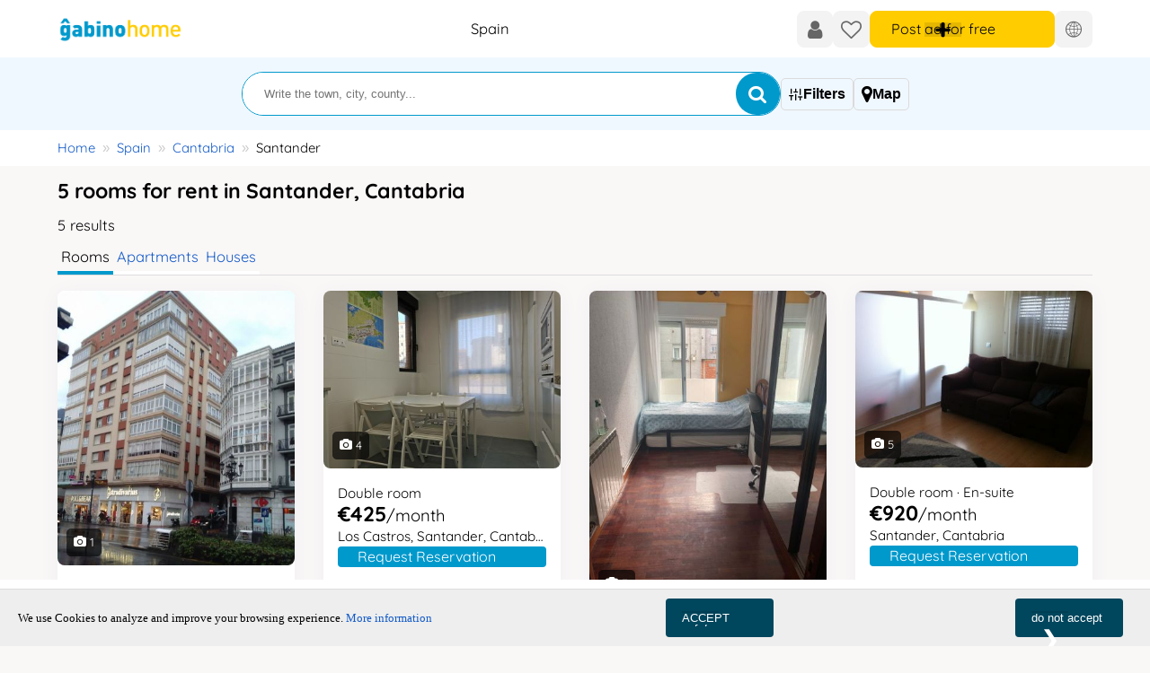

--- FILE ---
content_type: text/html; charset=utf-8
request_url: https://www.gabinohome.com/en/rooms-rent-santander-c1a6344.html
body_size: 13175
content:
<!DOCTYPE html>
<html dir="ltr" lang="en" >
	<head>
		<title>Room for rent in Santander - Gabinohome</title>
		<meta http-equiv="content-type" content="text/html; charset=utf-8">
		<meta http-equiv="X-UA-Compatible" content="IE=edge">
		<meta name="viewport" content="width=device-width, initial-scale=1.0">
		<meta name="description" content="Rooms for monthly rent in Santander, Cantabria, Spain, contact the owner directly and book 100% online at Gabinohome.com.">
		<meta name="yandex-verification" content="d1e37415a2264732">
		<meta name="msapplication-config" content="none">
		<link rel="preload" href="/assets-web/css/min/list-min.css?1769224788" as="style">
		<link rel="stylesheet" href="/assets-web/css/min/list-min.css?1769224788">
		<link rel="preload" as="image" href="https://www.gabinohome.com/assets-web/logos/logo-gabinohome.svg">
		<meta name="robots" content="index,follow">
		<link rel="canonical" href="https://www.gabinohome.com/en/rooms-rent-santander-c1a6344.html">
		<link rel="alternate" hreflang="es" href="https://www.gabinohome.com/es/alquiler-habitaciones-santander-c1a6344.html">
		<link rel="alternate" hreflang="fr" href="https://www.gabinohome.com/fr/chambres-louer-santander-c1a6344.html">
		<link rel="alternate" hreflang="de" href="https://www.gabinohome.com/de/zimmer-vermieten-santander-c1a6344.html">
		<link rel="alternate" hreflang="pt" href="https://www.gabinohome.com/pt/arrendar-quarto-santander-c1a6344.html">
		<link rel="alternate" hreflang="it" href="https://www.gabinohome.com/it/stanze-in-affitto-santander-c1a6344.html">
		<link rel="alternate" hreflang="nl" href="https://www.gabinohome.com/nl/kamers-huur-santander-c1a6344.html">
		<link rel="alternate" hreflang="no" href="https://www.gabinohome.com/no/rom-i-bofellesskap-santander-c1a6344.html">
		<link rel="alternate" hreflang="da" href="https://www.gabinohome.com/da/vaerelser-leje-santander-c1a6344.html">
		<link rel="alternate" hreflang="sv" href="https://www.gabinohome.com/sv/hyra-rum-santander-c1a6344.html">
		<link rel="alternate" hreflang="is" href="https://www.gabinohome.com/is/herbergi-leigu-santander-c1a6344.html">
		<link rel="alternate" hreflang="fi" href="https://www.gabinohome.com/fi/huoneita-vuokrattavana-santander-c1a6344.html">
		<link rel="alternate" hreflang="pl" href="https://www.gabinohome.com/pl/pokoje-wynaejm-santander-c1a6344.html">
		<link rel="alternate" hreflang="cs" href="https://www.gabinohome.com/cs/pronajem-pokoje-santander-c1a6344.html">
		<link rel="alternate" hreflang="ru" href="https://www.gabinohome.com/ru/rooms-rent-santander-c1a6344.html">
		<link rel="alternate" hreflang="zh" href="https://www.gabinohome.com/zh/rooms-rent-santander-c1a6344.html">
		<link rel="alternate" hreflang="en" href="https://www.gabinohome.com/en/rooms-rent-santander-c1a6344.html">
		<link rel="alternate" hreflang="x-default" href="https://www.gabinohome.com/en/rooms-rent-santander-c1a6344.html">
<meta name="robots" content="noarchive">
		<link rel="apple-touch-icon" sizes="180x180" href="/assets-web/icons/apple-touch-icon.png">
		<link rel="icon" type="image/png" sizes="32x32" href="/assets-web/icons/favicon-32x32.png">
		<link rel="icon" type="image/png" sizes="16x16" href="/assets-web/icons/favicon-16x16.png">
		<link rel="manifest" href="/manifest.json">
		<link rel="mask-icon" href="/assets-web/icons/safari-pinned-tab.svg" color="#5bbad5">
		<link rel="apple-touch-startup-image" media="screen and (device-width: 1024px) and (device-height: 1366px) and (-webkit-device-pixel-ratio: 2) and (orientation: landscape)" href="/assets-web/splash_screens/12.9__iPad_Pro_landscape.png">
		<link rel="apple-touch-startup-image" media="screen and (device-width: 834px) and (device-height: 1194px) and (-webkit-device-pixel-ratio: 2) and (orientation: landscape)" href="/assets-web/splash_screens/11__iPad_Pro__10.5__iPad_Pro_landscape.png">
		<link rel="apple-touch-startup-image" media="screen and (device-width: 820px) and (device-height: 1180px) and (-webkit-device-pixel-ratio: 2) and (orientation: landscape)" href="/assets-web/splash_screens/10.9__iPad_Air_landscape.png">
		<link rel="apple-touch-startup-image" media="screen and (device-width: 834px) and (device-height: 1112px) and (-webkit-device-pixel-ratio: 2) and (orientation: landscape)" href="/assets-web/splash_screens/10.5__iPad_Air_landscape.png">
		<link rel="apple-touch-startup-image" media="screen and (device-width: 810px) and (device-height: 1080px) and (-webkit-device-pixel-ratio: 2) and (orientation: landscape)" href="/assets-web/splash_screens/10.2__iPad_landscape.png">
		<link rel="apple-touch-startup-image" media="screen and (device-width: 768px) and (device-height: 1024px) and (-webkit-device-pixel-ratio: 2) and (orientation: landscape)" href="/assets-web/splash_screens/9.7__iPad_Pro__7.9__iPad_mini__9.7__iPad_Air__9.7__iPad_landscape.png">
		<link rel="apple-touch-startup-image" media="screen and (device-width: 430px) and (device-height: 932px) and (-webkit-device-pixel-ratio: 3) and (orientation: landscape)" href="/assets-web/splash_screens/iPhone_14_Pro_Max_landscape.png">
		<link rel="apple-touch-startup-image" media="screen and (device-width: 393px) and (device-height: 852px) and (-webkit-device-pixel-ratio: 3) and (orientation: landscape)" href="/assets-web/splash_screens/iPhone_14_Pro_landscape.png">
		<link rel="apple-touch-startup-image" media="screen and (device-width: 428px) and (device-height: 926px) and (-webkit-device-pixel-ratio: 3) and (orientation: landscape)" href="/assets-web/splash_screens/iPhone_14_Plus__iPhone_13_Pro_Max__iPhone_12_Pro_Max_landscape.png">
		<link rel="apple-touch-startup-image" media="screen and (device-width: 390px) and (device-height: 844px) and (-webkit-device-pixel-ratio: 3) and (orientation: landscape)" href="/assets-web/splash_screens/iPhone_14__iPhone_13_Pro__iPhone_13__iPhone_12_Pro__iPhone_12_landscape.png">
		<link rel="apple-touch-startup-image" media="screen and (device-width: 375px) and (device-height: 812px) and (-webkit-device-pixel-ratio: 3) and (orientation: landscape)" href="/assets-web/splash_screens/iPhone_13_mini__iPhone_12_mini__iPhone_11_Pro__iPhone_XS__iPhone_X_landscape.png">
		<link rel="apple-touch-startup-image" media="screen and (device-width: 414px) and (device-height: 896px) and (-webkit-device-pixel-ratio: 3) and (orientation: landscape)" href="/assets-web/splash_screens/iPhone_11_Pro_Max__iPhone_XS_Max_landscape.png">
		<link rel="apple-touch-startup-image" media="screen and (device-width: 414px) and (device-height: 896px) and (-webkit-device-pixel-ratio: 2) and (orientation: landscape)" href="/assets-web/splash_screens/iPhone_11__iPhone_XR_landscape.png">
		<link rel="apple-touch-startup-image" media="screen and (device-width: 414px) and (device-height: 736px) and (-webkit-device-pixel-ratio: 3) and (orientation: landscape)" href="/assets-web/splash_screens/iPhone_8_Plus__iPhone_7_Plus__iPhone_6s_Plus__iPhone_6_Plus_landscape.png">
		<link rel="apple-touch-startup-image" media="screen and (device-width: 375px) and (device-height: 667px) and (-webkit-device-pixel-ratio: 2) and (orientation: landscape)" href="/assets-web/splash_screens/iPhone_8__iPhone_7__iPhone_6s__iPhone_6__4.7__iPhone_SE_landscape.png">
		<link rel="apple-touch-startup-image" media="screen and (device-width: 320px) and (device-height: 568px) and (-webkit-device-pixel-ratio: 2) and (orientation: landscape)" href="/assets-web/splash_screens/4__iPhone_SE__iPod_touch_5th_generation_and_later_landscape.png">
		<link rel="apple-touch-startup-image" media="screen and (device-width: 1024px) and (device-height: 1366px) and (-webkit-device-pixel-ratio: 2) and (orientation: portrait)" href="/assets-web/splash_screens/12.9__iPad_Pro_portrait.png">
		<link rel="apple-touch-startup-image" media="screen and (device-width: 834px) and (device-height: 1194px) and (-webkit-device-pixel-ratio: 2) and (orientation: portrait)" href="/assets-web/splash_screens/11__iPad_Pro__10.5__iPad_Pro_portrait.png">
		<link rel="apple-touch-startup-image" media="screen and (device-width: 820px) and (device-height: 1180px) and (-webkit-device-pixel-ratio: 2) and (orientation: portrait)" href="/assets-web/splash_screens/10.9__iPad_Air_portrait.png">
		<link rel="apple-touch-startup-image" media="screen and (device-width: 834px) and (device-height: 1112px) and (-webkit-device-pixel-ratio: 2) and (orientation: portrait)" href="/assets-web/splash_screens/10.5__iPad_Air_portrait.png">
		<link rel="apple-touch-startup-image" media="screen and (device-width: 810px) and (device-height: 1080px) and (-webkit-device-pixel-ratio: 2) and (orientation: portrait)" href="/assets-web/splash_screens/10.2__iPad_portrait.png">
		<link rel="apple-touch-startup-image" media="screen and (device-width: 768px) and (device-height: 1024px) and (-webkit-device-pixel-ratio: 2) and (orientation: portrait)" href="/assets-web/splash_screens/9.7__iPad_Pro__7.9__iPad_mini__9.7__iPad_Air__9.7__iPad_portrait.png">
		<link rel="apple-touch-startup-image" media="screen and (device-width: 430px) and (device-height: 932px) and (-webkit-device-pixel-ratio: 3) and (orientation: portrait)" href="/assets-web/splash_screens/iPhone_14_Pro_Max_portrait.png">
		<link rel="apple-touch-startup-image" media="screen and (device-width: 393px) and (device-height: 852px) and (-webkit-device-pixel-ratio: 3) and (orientation: portrait)" href="/assets-web/splash_screens/iPhone_14_Pro_portrait.png">
		<link rel="apple-touch-startup-image" media="screen and (device-width: 428px) and (device-height: 926px) and (-webkit-device-pixel-ratio: 3) and (orientation: portrait)" href="/assets-web/splash_screens/iPhone_14_Plus__iPhone_13_Pro_Max__iPhone_12_Pro_Max_portrait.png">
		<link rel="apple-touch-startup-image" media="screen and (device-width: 390px) and (device-height: 844px) and (-webkit-device-pixel-ratio: 3) and (orientation: portrait)" href="/assets-web/splash_screens/iPhone_14__iPhone_13_Pro__iPhone_13__iPhone_12_Pro__iPhone_12_portrait.png">
		<link rel="apple-touch-startup-image" media="screen and (device-width: 375px) and (device-height: 812px) and (-webkit-device-pixel-ratio: 3) and (orientation: portrait)" href="/assets-web/splash_screens/iPhone_13_mini__iPhone_12_mini__iPhone_11_Pro__iPhone_XS__iPhone_X_portrait.png">
		<link rel="apple-touch-startup-image" media="screen and (device-width: 414px) and (device-height: 896px) and (-webkit-device-pixel-ratio: 3) and (orientation: portrait)" href="/assets-web/splash_screens/iPhone_11_Pro_Max__iPhone_XS_Max_portrait.png">
		<link rel="apple-touch-startup-image" media="screen and (device-width: 414px) and (device-height: 896px) and (-webkit-device-pixel-ratio: 2) and (orientation: portrait)" href="/assets-web/splash_screens/iPhone_11__iPhone_XR_portrait.png">
		<link rel="apple-touch-startup-image" media="screen and (device-width: 414px) and (device-height: 736px) and (-webkit-device-pixel-ratio: 3) and (orientation: portrait)" href="/assets-web/splash_screens/iPhone_8_Plus__iPhone_7_Plus__iPhone_6s_Plus__iPhone_6_Plus_portrait.png">
		<link rel="apple-touch-startup-image" media="screen and (device-width: 375px) and (device-height: 667px) and (-webkit-device-pixel-ratio: 2) and (orientation: portrait)" href="/assets-web/splash_screens/iPhone_8__iPhone_7__iPhone_6s__iPhone_6__4.7__iPhone_SE_portrait.png">
		<link rel="apple-touch-startup-image" media="screen and (device-width: 320px) and (device-height: 568px) and (-webkit-device-pixel-ratio: 2) and (orientation: portrait)" href="/assets-web/splash_screens/4__iPhone_SE__iPod_touch_5th_generation_and_later_portrait.png">
		<meta name="msapplication-TileColor" content="#ffc40d">
		<meta name="msapplication-TileImage" content="/assets-web/icons/mstile-144x144.png">
		<meta name="theme-color" content="#ffffff">
		<link rel="image_src" href="https://www.gabinohome.com/assets-web/logos/logo_fb.png">
		<link rel="dns-prefetch" href="https://www.googletagmanager.com">
		<link href="https://www.googletagmanager.com" rel="preconnect" crossorigin>
		<link rel="preload" href="/fonts/quicksand-v24-latin-regular.woff2" crossorigin="anonymous" as="font" type="font/woff2">
		<link rel="preload" href="/fonts/quicksand-v24-latin-500.woff2" crossorigin="anonymous" as="font" type="font/woff2">
		<link rel="preload" href="/fonts/quicksand-v24-latin-700.woff2" crossorigin="anonymous" as="font" type="font/woff2">
		<link rel="preload" href="/fonts/icomoon.woff2" crossorigin="anonymous" as="font" type="font/woff2">
		<link rel="preload" href="/assets-web/js/jquery/jquery-3.6.0.min.js" as="script">
		<link rel="preload" as="image" href="/assets/clients/c-132411/a-170616/s_679697_572efc4a4c39f.jpg" media="(max-width: 420px)">
		
		<link rel="preconnect" href="https://www.googletagservices.com/">
	<style>
			/* quicksand-regular - latin */
			@font-face {
			  font-family: 'Quicksand';
			  font-style: normal;
			  font-weight: 400;
			  font-display: swap;
			  src: local(''),
			       url('/fonts/quicksand-v24-latin-regular.woff2') format('woff2'), /* Chrome 26+, Opera 23+, Firefox 39+ */
			       url('/fonts/quicksand-v24-latin-regular.woff') format('woff'); /* Chrome 6+, Firefox 3.6+, IE 9+, Safari 5.1+ */
			}
			/* quicksand-500 - latin */
			@font-face {
			  font-family: 'Quicksand';
			  font-style: normal;
			  font-weight: 500;
			  font-display: swap;
			  src: local(''),
			       url('/fonts/quicksand-v24-latin-500.woff2') format('woff2'), /* Chrome 26+, Opera 23+, Firefox 39+ */
			       url('/fonts/quicksand-v24-latin-500.woff') format('woff'); /* Chrome 6+, Firefox 3.6+, IE 9+, Safari 5.1+ */
			}
			/* quicksand-700 - latin */
			@font-face {
			  font-family: 'Quicksand';
			  font-style: normal;
			  font-weight: 700;
			  font-display: swap;
			  src: local(''),
			       url('/fonts/quicksand-v24-latin-700.woff2') format('woff2'), /* Chrome 26+, Opera 23+, Firefox 39+ */
			       url('/fonts/quicksand-v24-latin-700.woff') format('woff'); /* Chrome 6+, Firefox 3.6+, IE 9+, Safari 5.1+ */
			}
			@font-face {
			    font-family: 'FontAwesome';
			    src: 
			        url( "/fonts/icomoon.woff2" ) format( "woff2" ),
			        url( "/fonts/icomoon.woff" ) format( "woff" ),
			        url( "/fonts/icomoon.svg" ) format( "svg" );
					font-weight: 400;
					font-display: swap;
					font-style: normal;
			}
			body  	{
				font-family: "Quicksand" , tahoma, verdana, arial, sans-serif;
				font-display: swap;
				
			}
			.body-loading{
				position: fixed;
				display: grid;
				place-content:center;
				width: 100%;
				height: 100%;
				background-color: #FFF;
				z-index: 999;
				isolation:isolate;
				visibility: visible;
	
			}
			.body-loading__hidden{
				animation: body-hide 300ms forwards ease-in;
			}
			.body-loading img{
				visibility: visible;	
			}
			.body-loading::before {
				visibility: visible;
				content: " ";
				position: absolute;
				inset:0;
				margin:auto;
				height: 100px;
				aspect-ratio:1;
				border-radius: 50%;
				border: 5px solid var(--primary-clr-400);
				border-color: var(--primary-clr-400) transparent var(--primary-clr-400) transparent;
				animation: body-loading 1.2s linear infinite;
			}
	
			@keyframes body-loading {
				0% {
					transform: rotate(0deg);
				}
				100% {
					transform: rotate(360deg);
				}
			}
			@keyframes body-hide{
				from{ 
					opacity:1;
				}
				to{
					opacity:0;
					visibility: hidden;/* not really neeeded*/
					display:none; /* just in case :) */
				}
			}
			
		#cookie-consent button {
         margin-right: 10px; /* Añadir margen derecho para separar los botones */
}

		
		#cookie-wrapper{
			position:fixed; 
			bottom:0; 
			width:100%;
			bottom:60px; 
			z-index:100;
		}
		#cookie-consent{
			font-family:verdana !important;
			text-align:left;
			padding:10px 20px; 
			font-size:0.8em; 
			background: #EEE;
			border-top:1px solid #DDD;  
			z-index: 99999;
			z-index:200;
			display:block;
			box-shadow:0 -10px #FFF;
		}	
		#cookie-consent button{
			flex:0 0 120px;
			margin-left:0; 
			width:120px;
			font-size:1.0em;
			background-color:#00465d;
			color:#FFF;
		}
		@media all and (min-width: 480px)	{
			#cookie-wrapper{
				bottom:0;
			}
			#cookie-consent	{ 
				display:flex;
			}
			#cookie-consent button{ 
				margin-left:auto;
			}
		}
		
		@media all and (min-width:480px) {
			:root{
				--header-logo-w:140px;
			}
		}
		</style>
	
	

		<!-- Google tag (gtag.js) -->
		<script async src="https://www.googletagmanager.com/gtag/js?id=G-S64T8Z8L3W"></script>
		<script>
		  window.dataLayer = window.dataLayer || [];
		  function gtag(){dataLayer.push(arguments);}
		  gtag('js', new Date());
		  gtag('config', 'G-S64T8Z8L3W');
		</script>

		<!-- Matomo -->
		<script>
		var _paq = window._paq = window._paq || [];
		/* tracker methods like "setCustomDimension" should be called before "trackPageView" */
		_paq.push(['trackPageView']);
		_paq.push(['enableLinkTracking']);
		(function() {
			var u="//analytics.gotdigital.es/";
			_paq.push(['setTrackerUrl', u+'matomo.php']);
			_paq.push(['setSiteId', '1']);
			var d=document, g=d.createElement('script'), s=d.getElementsByTagName('script')[0];
			g.async=true; g.src=u+'matomo.js'; s.parentNode.insertBefore(g,s);
		})();
		</script>
		<!-- End Matomo Code -->

		


	
		<script type="application/ld+json">
		{
			"@context": "https://schema.org",
			"@type": "BreadcrumbList",
			"itemListElement": [{
			    "@type": "ListItem",
			    "position": 1,
			    "name": "Spain",
			    "item": "https://www.gabinohome.com/en/rooms-rent-spain-c1p1.html"
			  },{
			    "@type": "ListItem",
			    "position": 2,
			    "name": "Cantabria",
			    "item": "https://www.gabinohome.com/en/rooms-rent-cantabria-c1r39.html"
			  }]
		}
		
		</script>
		
	

	
	
	</head>
	<body class="list">
		<div id="body-loading" class="body-loading" >
			<img src="/assets-web/logos/logo_g-loading.png" width="60" height="60" alt="loading">
		</div>
		
		<div id="container">
			<header class="header">
				<div class="header__inner">
					<div class="header__logo" >
				<a href="https://www.gabinohome.com/en/" title="">
				<picture>
					  <source 
					    srcset="https://www.gabinohome.com/assets-web/logos/logo-gabinohome.svg"
					    media="(min-width: 480px)"
					  >
				    <img src="https://www.gabinohome.com/assets-web/logos/logo_g.png" alt="" title="" style="height: auto !important;">
				</picture>
				</a>
			</div>
			<span id="country">Spain</span>
			
					<ul class="nav-user">
						
						
						<li class="nav-user-login"><a href="https://www.gabinohome.com/en/login"  class="track-event"   arial-label="Log in"><i class="fa fa-user" >&#xe904;</i><span class="nav-label">Log in</span></a></li>
						
						<li id="favs"><a href="https://www.gabinohome.com/en/love" class="track-event"    arial-label="Favorites"><i class="fa fa-heart-o" >&#xe930;</i><span class="nav-label">Favorites</span></a></li>
						
<li class="nav-user-publish">
	<a href="/en/advert_add/?ft=login" title="Post ad for free" class="btn btn--plus btn--icon--bold track-event"  arial-label="Post ad for free">
		<span class="nav-label">Post ad for free</span>
	</a>
</li>

						
		<li>
			<button type="button" bt-modal-open="dialog-languages" class="nav-lang-select"> 
				<i class="fa fa-world" >&#xe96c;</i>
			</button>
		</li>
		
						
					</ul>
				</div>
			</header>
			<main>
				
	<div id="search-box-list" class="search-box-list">
		
<div class="search-box">
	
	<div id="search-it" class="search-box__str">
		<input id="search-str" name="search[str]" placeholder="Write the town, city, county..."  value=""  autocomplete = "off" autocorrect="off" autocapitalize="off" spellcheck="false" aria-label="Write the town, city, county...">
		<button id="bt-search" type="submit" aria-label="Search"><i class="fa fa-search" >&#xe918;</i></button>
	</div>
	<form id="form-search" method="GET" action="https://www.gabinohome.com/en/searchresults.html">
		<input type="hidden" id="search-id-country" 	name="id-country" value="">
		<input type="hidden" id="search-id-region" 		name="id-region" 	value="">
		<input type="hidden" id="search-id-area" 		name="id-area" 		value="">
		<input type="hidden" id="search-id-zone-6" 		name="id-zone-6" 	value="">
		<input type="hidden" name="id-cat" value="1">
		
	</form>
</div>

		<div id="list-buttons" class="list-buttons">
			
	<button type="button" bt-modal-open="dialog-filter" data-element="#search-filter" >
		<i class="fa fa-sliders" >&#xe96a;</i>
		<span class="list-icons-label"><b>Filters</b></span>
	</button>
	
			
	<button type="button" id="btn-show-map" data-element="#list-map">
		<i class="fa fa-map-marker fa-lg" >&#xe928;</i>
		<span class="list-icons-label"><b>Map</b></span>
	</button>
	
		</div>
	</div>
	
				
		<div  class="breadcrumbs">
			<ul>
				
		<li>
			<a href="https://www.gabinohome.com/en/">Home</a>
		</li>
		
					<li >
						<a href="https://www.gabinohome.com/en/rooms-rent-spain-c1p1.html">Spain</a>
					</li>
					
					<li >
						<a href="https://www.gabinohome.com/en/rooms-rent-cantabria-c1r39.html">Cantabria</a>
					</li>
					<li>Santander</li>
			</ul>
		</div>
		
				<div class="main__inner">
					
		<h1>5 rooms for rent in Santander, Cantabria</h1>
	<div class="list-subtitle">5 results</div>
	
		
		
					
					
					
	<section id="list-quick-links">
		<ul class="list-cat">
			
			<li id="rooms-rent" >
				<span class="current">Rooms</span>
			</li>
			
			<li id="apartments-rent" >
				<a href="https://www.gabinohome.com/en/apartments-rent-santander-c2a6344.html" >Apartments</a>
			</li>
			
			<li id="houses-rent" >
				<a href="https://www.gabinohome.com/en/houses-rent-santander-c14a6344.html" >Houses</a>
			</li>
			
		</ul>
		
	</section>
	
	
	<dialog id="dialog-filter" class="modal" >
		<div class="modal__container" modal-container="1">
			<div class="modal__inner">
				<div class="modal__title">
					<b>Filters</b>
					<button class="modal__bt-close" bt-modal-close>&#10540;</button>
				</div>
				<form id="form-filter" class="" method="get" action="/en/searchresults.html" rel="nofollow" >		
					<input type="hidden" name="id-cat" 			value="1">
					<input type="hidden" name="id-country" 		value="1">
					<input type="hidden" name="id-region" 		value="39"><input type="hidden" name="id-area" 		value="6344"><input type="hidden" name="id-type" 		value="1">
					<div class="modal__contents">
						<div class="search-filter__filters">
							
		<section>
			<div class="flex-fields flex-fields--horizontal">
				<div>
					<div class="search-filter__title">Check-in</div>
					<input type="date" id="date-from" name="date-from" value="" placeholder="dd/mm/yyyy" min="2026-01-24" max="" aria-label="Check-in"  onfocus="this.showPicker?.()">
				</div>
				<div>
					<div class="search-filter__title">Check-out</div>
					<input type="date" id="date-to" name="date-to" value="" placeholder="dd/mm/yyyy" min="2026-01-24" max="" aria-label="Check-out"  onfocus="this.showPicker?.()">
				</div>
			</div>
		</section>
		
							
	<section>
		<class="search-filter__title">Price/month EUR</>
		<div class="flex-fields flex-fields--horizontal">
			<div class="styled-select">
				<select name="pr-min" >
					<option value="0">Min</option>
					<option value="100">€100</option><option value="150">€150</option><option value="200">€200</option><option value="250">€250</option><option value="300">€300</option><option value="350">€350</option><option value="400">€400</option><option value="450">€450</option><option value="500">€500</option><option value="600">€600</option><option value="700">€700</option><option value="800">€800</option><option value="900">€900</option><option value="1000">€1,000</option><option value="1500">€1,500</option><option value="2000">€2,000</option><option value="2500">€2,500</option><option value="3000">€3,000</option><option value="4000">€4,000</option><option value="5000">€5,000</option><option value="6000">€6,000</option>
				</select>
			</div>
			<div class="min-max-to"><i class="fa fa-caret-right" >&#xe953;</i></div>
			<div class="styled-select">
				<select name="pr-max">
					<option value="">Max.</option>
					<option value="100">€100</option><option value="150">€150</option><option value="200">€200</option><option value="250">€250</option><option value="300">€300</option><option value="350">€350</option><option value="400">€400</option><option value="450">€450</option><option value="500">€500</option><option value="600">€600</option><option value="700">€700</option><option value="800">€800</option><option value="900">€900</option><option value="1000">€1,000</option><option value="1500">€1,500</option><option value="2000">€2,000</option><option value="2500">€2,500</option><option value="3000">€3,000</option><option value="4000">€4,000</option><option value="5000">€5,000</option><option value="6000">€6,000</option>
				</select>
			</div>
		</div>
	</section>
	
							
							
							
						</div>
						
		<div class="block__services" >
			
				<div>
					<div class="search-filter__title">Length of stay</div>
					<ul class="search-filter__list">
						
						<li>
							<input type="radio" id="service_79" name="filters" value="79" class="lcs_check_NO on_off_switch checkbox_amenity" >
							<label for="service_79">Long Term</label>
						</li>
						
						<li>
							<input type="radio" id="service_78" name="filters" value="78" class="lcs_check_NO on_off_switch checkbox_amenity" >
							<label for="service_78">Vaction Rentals</label>
						</li>
						
					</ul>
				</div>
				
				<div>
					<div class="search-filter__title">Type of home to share</div>
					<ul class="search-filter__list">
						
						<li>
							<input type="checkbox" id="service_89" name="filters" value="89" class="lcs_check_NO on_off_switch checkbox_amenity"  >
							<label for="service_89">Flatshare</label>
						</li>
						
						<li>
							<input type="checkbox" id="service_90" name="filters" value="90" class="lcs_check_NO on_off_switch checkbox_amenity"  >
							<label for="service_90">House share</label>
						</li>
						
						<li>
							<input type="checkbox" id="service_91" name="filters" value="91" class="lcs_check_NO on_off_switch checkbox_amenity"  >
							<label for="service_91">Coliving</label>
						</li>
						
						<li>
							<input type="checkbox" id="service_210" name="filters" value="210" class="lcs_check_NO on_off_switch checkbox_amenity"  >
							<label for="service_210">Student&#039;s residence</label>
						</li>
						
					</ul>
				</div>
				
				<div>
					<div class="search-filter__title">Room size</div>
					<ul class="search-filter__list">
						
						<li>
							<input type="checkbox" id="service_14" name="filters" value="14" class="lcs_check_NO on_off_switch checkbox_amenity"  >
							<label for="service_14">Double room</label>
						</li>
						
						<li>
							<input type="checkbox" id="service_15" name="filters" value="15" class="lcs_check_NO on_off_switch checkbox_amenity"  >
							<label for="service_15">Single room</label>
						</li>
						
					</ul>
				</div>
				
				<div>
					<div class="search-filter__title">Room for</div>
					<ul class="search-filter__list">
						
						<li>
							<input type="checkbox" id="service_94" name="filters" value="94" class="lcs_check_NO on_off_switch checkbox_amenity"  >
							<label for="service_94">Couples</label>
						</li>
						
						<li>
							<input type="checkbox" id="service_97" name="filters" value="97" class="lcs_check_NO on_off_switch checkbox_amenity"  >
							<label for="service_97">Students</label>
						</li>
						
						<li>
							<input type="checkbox" id="service_214" name="filters" value="214" class="lcs_check_NO on_off_switch checkbox_amenity"  >
							<label for="service_214">Erasmus student</label>
						</li>
						
						<li>
							<input type="checkbox" id="service_98" name="filters" value="98" class="lcs_check_NO on_off_switch checkbox_amenity"  >
							<label for="service_98">Workers</label>
						</li>
						
						<li>
							<input type="checkbox" id="service_216" name="filters" value="216" class="lcs_check_NO on_off_switch checkbox_amenity"  >
							<label for="service_216">Professionals</label>
						</li>
						
						<li>
							<input type="checkbox" id="service_213" name="filters" value="213" class="lcs_check_NO on_off_switch checkbox_amenity"  >
							<label for="service_213">Digital Nomads</label>
						</li>
						
						<li>
							<input type="checkbox" id="service_215" name="filters" value="215" class="lcs_check_NO on_off_switch checkbox_amenity"  >
							<label for="service_215">Travelers</label>
						</li>
						
					</ul>
				</div>
				
				<div>
					<div class="search-filter__title">Room for</div>
					<ul class="search-filter__list">
						
						<li>
							<input type="checkbox" id="service_92" name="filters" value="92" class="lcs_check_NO on_off_switch checkbox_amenity"  >
							<label for="service_92">Males</label>
						</li>
						
						<li>
							<input type="checkbox" id="service_93" name="filters" value="93" class="lcs_check_NO on_off_switch checkbox_amenity"  >
							<label for="service_93">Females</label>
						</li>
						
					</ul>
				</div>
				
				<div>
					<div class="search-filter__title">Included services</div>
					<ul class="search-filter__list">
						
						<li>
							<input type="checkbox" id="service_70" name="filters" value="70" class="lcs_check_NO on_off_switch checkbox_amenity"  >
							<label for="service_70">Bills included (water, electricity, gas)</label>
						</li>
						
						<li>
							<input type="checkbox" id="service_69" name="filters" value="69" class="lcs_check_NO on_off_switch checkbox_amenity"  >
							<label for="service_69">WIFI included</label>
						</li>
						
					</ul>
				</div>
				
				<div>
					<div class="search-filter__title">Equipment in the Room</div>
					<ul class="search-filter__list">
						
						<li>
							<input type="checkbox" id="service_39" name="filters" value="39" class="lcs_check_NO on_off_switch checkbox_amenity"  >
							<label for="service_39">En-suite</label>
						</li>
						
					</ul>
				</div>
				
				<div>
					<div class="search-filter__title">Other preferences</div>
					<ul class="search-filter__list">
						
						<li>
							<input type="checkbox" id="service_46" name="filters" value="46" class="lcs_check_NO on_off_switch checkbox_amenity"  >
							<label for="service_46">Pets Allowed</label>
						</li>
						
					</ul>
				</div>
				
		</div>
		
					</div>
					<div class="search-filter__submit">
						<button type="submit" class="btn btn--blue btn--filter">Apply filters</button>
					</div>
				</form>
			</div>
		</div>
	</dialog>
	
	
	
	
	
	<section id="list-map" class="hidden-box" style="display:none;">
		<span id="map-loader"><img src="https://www.gabinohome.com/assets-web/images/ajax-loader.gif" alt="ajax-loader" width="" height="" /></span>
		</section>
	<section id="list-items" class="list-items">
		
		
		<article class="list-item ">
			<a href="https://www.gabinohome.com/en/room/170616"  class="list-data list-item__details" title="Single room €370/month Centro de Santander - Ayuntamiento, Santander, Cantabria">
				<h2 class="list-item__title"><span>Single room</span></h2>
				<div class="list-item__prices">€370<span class='price-period'>/month</span></div>
				<h3 class="list-item__location">Centro de Santander - Ayuntamiento, Santander, Cantabria</h3>
				<span class="btn btn--blue">Request Reservation</span> <!--  class="premium" -->
			</a>
			
			
			<div class="list-item__img">
				<a href="https://www.gabinohome.com/en/room/170616">
				<img src="/assets/clients/c-132411/a-170616/s_679697_572efc4a4c39f.jpg" alt="Photo Photo 1" title="Photo Photo 1"   loading="eager">
				
			<div class="list-item__tot-photos">
				<i class="fa fa-camera" >&#xe957;</i> <span class="num">1</span>
				
			</div>
			
				</a>
			</div>
			
			
			
			
		<button type="button" class="list-item__favs loveit" data-id="170616" data-origen="gabino" >
			<i class="fa fa-heart" >&#xe931;</i>
		</buttom>
		
		</article>
		
		
		<article class="list-item ">
			<a href="https://www.gabinohome.com/en/room/190991"  class="list-data list-item__details" title="Double room €425/month Los Castros, Santander, Cantabria">
				<h2 class="list-item__title"><span>Double room</span></h2>
				<div class="list-item__prices">€425<span class='price-period'>/month</span></div>
				<h3 class="list-item__location">Los Castros, Santander, Cantabria</h3>
				<span class="btn btn--blue">Request Reservation</span> <!--  class="premium" -->
			</a>
			
			
			<div class="list-item__img">
				<a href="https://www.gabinohome.com/en/room/190991">
				<img src="/assets/clients/c-520896/a-190991/s-828109-686ba4fbf0450.jpg" alt="Photo Photo 1" title="Photo Photo 1" width="400"  loading="eager">
				
			<div class="list-item__tot-photos">
				<i class="fa fa-camera" >&#xe957;</i> <span class="num">4</span>
				
			</div>
			
				</a>
			</div>
			
			
			
			
		<button type="button" class="list-item__favs loveit" data-id="190991" data-origen="gabino" >
			<i class="fa fa-heart" >&#xe931;</i>
		</buttom>
		
		</article>
		
		
		<article class="list-item ">
			<a href="https://www.gabinohome.com/en/room/189977"  class="list-data list-item__details" title="Double room €235/month Los Castros, Santander, Cantabria">
				<h2 class="list-item__title"><span>Double room</span></h2>
				<div class="list-item__prices">€235<span class='price-period'>/month</span></div>
				<h3 class="list-item__location">Los Castros, Santander, Cantabria</h3>
				<span class="btn btn--blue">Request Reservation</span> <!--  class="premium" -->
			</a>
			
			
			<div class="list-item__img">
				<a href="https://www.gabinohome.com/en/room/189977">
				<img src="/assets/clients/c-509408/a-189977/s-824538-6582d9abd387d.jpg" alt="Photo Photo 1" title="Photo Photo 1" width="400"  loading="eager">
				
			<div class="list-item__tot-photos">
				<i class="fa fa-camera" >&#xe957;</i> <span class="num">7</span>
				
			</div>
			
				</a>
			</div>
			
			
			
			
		<button type="button" class="list-item__favs loveit" data-id="189977" data-origen="gabino" >
			<i class="fa fa-heart" >&#xe931;</i>
		</buttom>
		
		</article>
		
		
		<article class="list-item ">
			<a href="https://www.gabinohome.com/en/room/175129"  class="list-data list-item__details" title="Double room &middot; En-suite €920/month Santander, Cantabria">
				<h2 class="list-item__title"><span>Double room &middot; En-suite</span></h2>
				<div class="list-item__prices">€920<span class='price-period'>/month</span></div>
				<h3 class="list-item__location">Santander, Cantabria</h3>
				<span class="btn btn--blue">Request Reservation</span> <!--  class="premium" -->
			</a>
			
			
			<div class="list-item__img">
				<a href="https://www.gabinohome.com/en/room/175129">
				<img src="/assets/clients/c-232663/a-175129/s_713460_58da179d055a1.jpg" alt="Photo Photo 1" title="Photo Photo 1" width="400" height="298"  loading="lazy">
				
			<div class="list-item__tot-photos">
				<i class="fa fa-camera" >&#xe957;</i> <span class="num">5</span>
				
			</div>
			
				</a>
			</div>
			
			
			
			
		<button type="button" class="list-item__favs loveit" data-id="175129" data-origen="gabino" >
			<i class="fa fa-heart" >&#xe931;</i>
		</buttom>
		
		</article>
		
		
		<article class="list-item ">
			<a href="https://www.gabinohome.com/en/room/140173"  class="list-data list-item__details" title="Double room €350/month El Sardinero, Santander, Cantabria">
				<h2 class="list-item__title"><span>Double room</span></h2>
				<div class="list-item__prices">€350<span class='price-period'>/month</span></div>
				<h3 class="list-item__location">El Sardinero, Santander, Cantabria</h3>
				<span class="btn btn--blue">Request Reservation</span> <!--  class="premium" -->
			</a>
			
			
			<div class="list-item__img">
				<a href="https://www.gabinohome.com/en/room/140173">
				<img src="/assets/clients/c-87628/a-140173/816981-63f9f22a22349.jpg" alt="Photo Photo 1" title="Photo Photo 1"   loading="lazy">
				
			<div class="list-item__tot-photos">
				<i class="fa fa-camera" >&#xe957;</i> <span class="num">8</span>
				
			</div>
			
				</a>
			</div>
			
			
			
			
		<button type="button" class="list-item__favs loveit" data-id="140173" data-origen="gabino" >
			<i class="fa fa-heart" >&#xe931;</i>
		</buttom>
		
		</article>
		
		
	</section>
	
	
	<section class="block block--transparent">
		<p>
			Rooms for monthly rent in Santander, Cantabria, Spain, contact the owner directly and book 100% online at Gabinohome.com.
			 Search Rooms Santander from landlords. Rooms Santander cheap rentals.
		</p>
		<p>Average rental price Rooms Santander Long term: <strong>€460<span class="price-period">/month</span></strong></p>
		
	</section>
	
		
		<h3>Districts in Santander</h3>
		<ul class="list-links cols-3">
			<li><a href="https://www.gabinohome.com/en/rooms-rent-centro-de-santander-ayuntamiento-c1d32899.html">Centro de Santander - Ayuntamiento</a></li>
		<li><a href="https://www.gabinohome.com/en/rooms-rent-el-sardinero-c1d32902.html">El Sardinero</a></li>
		<li><a href="https://www.gabinohome.com/en/rooms-rent-los-castros-c1d32905.html">Los Castros</a></li>
		
		</ul>
		
	
	
	<section>
		<h3>Top Cities</h3>
		<ul class="list-links" style="white-space: nowrap;">
			<li><a href="https://www.gabinohome.com/en/rooms-rent-cantabria-c1r39.html">Cantabria</a></li>
		</ul>
	</section>
	
	
		<h3>Areas in Cantabria</h3>
		<ul class="list-links cols-3">
			<li><a href="https://www.gabinohome.com/en/rooms-rent-colindres-c1a2273.html" >Colindres</a></li>
		<li><a href="https://www.gabinohome.com/en/rooms-rent-santander-c1a6344.html" >Santander</a></li>
		<li><a href="https://www.gabinohome.com/en/rooms-rent-santillana-del-mar-c1a6371.html" >Santillana del Mar</a></li>
		
		</ul>
		
	
				</div>
			</main>
			
	<footer>
		<div class="inner">
			
<div class="footer__nav">
	
	<nav>
		<div class="footer__title">Contents</div>
		<ul>
			
				<li class=""><a href="https://www.gabinohome.com/en/register.html" >Register</a></li>
				<li class=""><a href="https://www.gabinohome.com/en/spain.html" >Search</a></li>
				<li class=""><a href="https://www.gabinohome.com/en/how-does-it-work-for-landlords.html" >How does it work for landlords?</a></li>
				<li class=""><a href="https://www.gabinohome.com/en/about-us.html" >About Us</a></li>
				<li class=""><a href="https://www.gabinohome.com/en/advert_add.html" >Post your ads</a></li>
				<li class=""><a href="https://www.gabinohome.com/en/contact.html" >Contact Gabinohome</a></li>
				<li class=""><a href="https://www.gabinohome.com/en/faq.html" >Help (FAQ)</a></li>
		</ul>
	</nav>
	
	
<nav>
	<div class="footer__title">Help</div>
	<ul>
		
				<li class=""><a href="https://www.gabinohome.com/en/privacy-policy.html" >Privacy Policy</a></li>
				<li class=""><a href="https://www.gabinohome.com/en/cookies.html" >Cookie Policy</a></li>
				<li class=""><a href="https://www.gabinohome.com/en/general-conditions.html" >General conditions</a></li>
				<li class=""><a href="https://www.gabinohome.com/en/legal-advice.html" >Legal Advice</a></li>
				<li class=""><a href="https://www.gabinohome.com/en/rooms-rent.html" >House Share</a></li>
				<li class=""><a href="https://www.gabinohome.com/en/apartments-rent.html" >Apartments for rent</a></li>
				<li class=""><a href="https://www.gabinohome.com/en/houses-rent.html" >Houses for rent</a></li>
				<li class=""><a href="https://www.gabinohome.com/en/rooms-rent-malaga-c1r29.html" >Rooms for rent in Malaga</a></li>		
	</ul>
</nav>

	
	<nav>
		
		<div class="footer__title">Follow us</div>
		<ul class="footer__icons">
			<li><span link-ext="https://www.facebook.com/gabinohome" class=" track-event"  aria-label="Facebook"><i class="fa fa-facebook" >&#xe965;</i></span></li><li><span link-ext="https://twitter.com/gabinohome/"  class=" track-event"  aria-label="Twiiter"><i class="fa fa-twitter" >&#xe964;</i></span></li><li><span link-ext="https://www.instagram.com/gabinohome/" class=" track-event"  aria-label="Instagram"><i class="fa fa-instagram" >&#xe963;</i></span></li>
		</ul>
		
		
	</nav>
	
</div>

			
<div class="footer__copy">
	Copyright &copy; 2001-2026 - <strong>Gabinohome S.L Espa&ntilde;a.</strong> - All rights reserved. 

</div>

		</div>
	</footer>
	
		</div>
		
		
<div id="cookie-wrapper">
    <div id="cookie-consent">
        <p>We use Cookies to analyze and improve your browsing experience. <a href="https://www.gabinohome.com/en/cookies.html" rel="nofollow">More information</a></p>
        <button id="cookie-consent-agree" class="btn btn--blue btn--thumbsup">ACCEPT</button>
        <button id="cookie-consent-disagree" class="btn btn--red btn--thumbsdown">do not accept</button>
    </div>
</div>

		
		<dialog id="dialog-languages" class="modal">
			<div class="modal__container" modal-container="1">
				<div class="modal__inner">
					<div class="modal__title">
						Choose language
						<button class="modal__bt-close" bt-modal-close>&#10540;</button>
					</div>
					<div class="modal__contents">
						<ul class="lang-select-list">
							<li><a href="https://www.gabinohome.com/es/alquiler-habitaciones-santander-c1a6344.html"  class="track-event" ><img src="/assets-web/flags/es.png" alt="es" width="16" height="10" loading="lazy"> Español</a></li>
							<li><a href="https://www.gabinohome.com/fr/chambres-louer-santander-c1a6344.html"  class="track-event" ><img src="/assets-web/flags/fr.png" alt="fr" width="16" height="10" loading="lazy"> Français</a></li>
							<li><a href="https://www.gabinohome.com/de/zimmer-vermieten-santander-c1a6344.html"  class="track-event" ><img src="/assets-web/flags/de.png" alt="de" width="16" height="10" loading="lazy"> Deutsch</a></li>
							<li><a href="https://www.gabinohome.com/pt/arrendar-quarto-santander-c1a6344.html"  class="track-event" ><img src="/assets-web/flags/pt.png" alt="pt" width="16" height="10" loading="lazy"> Português</a></li>
							<li><a href="https://www.gabinohome.com/it/stanze-in-affitto-santander-c1a6344.html"  class="track-event" ><img src="/assets-web/flags/it.png" alt="it" width="16" height="10" loading="lazy"> Italiano</a></li>
							<li><a href="https://www.gabinohome.com/nl/kamers-huur-santander-c1a6344.html"  class="track-event" ><img src="/assets-web/flags/nl.png" alt="nl" width="16" height="10" loading="lazy"> Nederlands</a></li>
							<li><a href="https://www.gabinohome.com/no/rom-i-bofellesskap-santander-c1a6344.html"  class="track-event" ><img src="/assets-web/flags/no.png" alt="no" width="16" height="10" loading="lazy"> Norsk</a></li>
							<li><a href="https://www.gabinohome.com/da/vaerelser-leje-santander-c1a6344.html"  class="track-event" ><img src="/assets-web/flags/da.png" alt="da" width="16" height="10" loading="lazy"> Dansk</a></li>
							<li><a href="https://www.gabinohome.com/sv/hyra-rum-santander-c1a6344.html"  class="track-event" ><img src="/assets-web/flags/sv.png" alt="sv" width="16" height="10" loading="lazy"> Svenska</a></li>
							<li><a href="https://www.gabinohome.com/is/herbergi-leigu-santander-c1a6344.html"  class="track-event" ><img src="/assets-web/flags/is.png" alt="is" width="16" height="10" loading="lazy"> Islenska</a></li>
							<li><a href="https://www.gabinohome.com/fi/huoneita-vuokrattavana-santander-c1a6344.html"  class="track-event" ><img src="/assets-web/flags/fi.png" alt="fi" width="16" height="10" loading="lazy"> Suomi</a></li>
							<li><a href="https://www.gabinohome.com/pl/pokoje-wynaejm-santander-c1a6344.html"  class="track-event" ><img src="/assets-web/flags/pl.png" alt="pl" width="16" height="10" loading="lazy"> Polski</a></li>
							<li><a href="https://www.gabinohome.com/cs/pronajem-pokoje-santander-c1a6344.html"  class="track-event" ><img src="/assets-web/flags/cs.png" alt="cs" width="16" height="10" loading="lazy"> Čeština</a></li>
							<li><a href="https://www.gabinohome.com/ru/rooms-rent-santander-c1a6344.html"  class="track-event" ><img src="/assets-web/flags/ru.png" alt="ru" width="16" height="10" loading="lazy"> Русский</a></li>
							<li><a href="https://www.gabinohome.com/zh/rooms-rent-santander-c1a6344.html"  class="track-event" ><img src="/assets-web/flags/zh.png" alt="zh" width="16" height="10" loading="lazy"> 中国</a></li>
							
						</ul>
					</div>
				</div>
			</div>
		</dialog>
		
		
			<script src="/assets-web/js/jquery/jquery-3.6.0.min.js"></script>
			<script src="/assets-web/js/jquery/jquery-ui.min.js"></script>
			
		<script src="/assets-web/js/scripts.min.js?1769224788" ></script>
		
		<script type="text/javascript">
			
			
		//	text vars for maps etc
		const curPage = "list"; // GLOBAL var to fibe tune js functions as required
		const userLang = "en";
		const txtLoading = "loading...";
		const txtRead = "Read";
		const txtNotxtToTranslate ="No text to translate";		
		const txtAlertTranslateKO = "The text could not be translated automatically";
		const txtTranslating = "Translating";
		const txtSelect	= "Select";
		const txtSelectNoResults="No results";
		const txtShowPass = "hide password";
		const txtHidePass = "show password";
		const txtAlertMinDate = "Check-out date cannot be earlier than check-in date";
		const txtFavsAdd = "Save to favorites";
		const txtFavsRemove = "Remove";
		const txtConfirmLogout = "Are you sure that you want to logout of your account?";
		const img_loading ="";
		const imgLoading = "/assets-web/images/ajax-loader-circle.gif";
		const txtFieldRequired 	= "required";
		const txtRequired = txtFieldRequired; 
		const txtFieldMin 		= "Must be at least {n} characters";
		const txtFieldMax 		= "Must be at most {n} characters";
		const txtFieldPattern 	= "Data should follow the pattern";
		const txtHidePassword = "hide password";
		const txtShowPassword = "show password";
		const txtAtLeastOne = "You must choose at least one of the options";
		const txtFieldNoUrl = "You must not write any urls";
		const is_dev=false;
			
			// load cookies code first as the cookie text is the largest element on the page - LCP - so needs to be shown quickly
			const COOKIE_VALUE = 1;
		 	const COOKIE_DOMAIN = "gabinohome.com";
		 	const cookieEl = document.querySelector("#cookie-consent");
		 	const cookieBt = document.querySelector("#cookie-consent-agree");
		 	
		 	function consentWithCookies() {
		 		setCookie("gabino_cookie_consent", COOKIE_VALUE, 7300);
		 		hideCookieDialog();
		 	}
		 	function cookieExists(name) {
		 		return (document.cookie.split("; ").indexOf(name + "=" + COOKIE_VALUE) !== -1);
		 	}
		 	function hideCookieDialog() {
			 	cookieEl.remove();
		 	}
		 	function setCookie(name, value, expirationInDays) {
		 		const date = new Date();
		 		date.setTime(date.getTime() + (expirationInDays * 24 * 60 * 60 * 1000));
		 		document.cookie = name + "=" + value
		 		+ ";expires=" + date.toUTCString()
		 		+ ";domain=" + COOKIE_DOMAIN
		 		+ ";path=/"
		 		+ "";
		 	}
		 	if (cookieExists("gabino_cookie_consent")) {
		 		hideCookieDialog();
		 	}
		 	cookieBt.addEventListener("click" , () =>{
			 	consentWithCookies();
		 	});
		 	
			
				(function() {
				   
				// remove loading mask when page ready
				document.onreadystatechange = function() {
			        if (document.readyState !== "complete") {
			            document.querySelector("body").style.visibility = "hidden";
			           // document.querySelector("#body-loading").style.visibility = "visible";
			        } else {
			            document.querySelector("#body-loading").classList.add("body-loading__hidden");
			            document.querySelector("body").style.visibility = "visible";
						document.querySelector("#body-loading").remove();
			        }
			    };
				
				})();
				
			
		const searchType		= "list";
		const searchIdCountry 	= "1";
		const searchIdCat		= "";
		let searchUrl			= "/en/searchresults.html";
		let searchScriptLoaded = false;
		
			
			document.querySelector("#search-str").addEventListener("focus", () =>{
				if(!searchScriptLoaded){
					loadScriptAsync("/assets-web/js/search.js")
					.catch((error) => {
						console.error(error);
					});
					searchScriptLoaded = true;
				}
			});
			 resListTop 	= "+=2";
			 resListLeft 	= "-=0";
			 resListOffset	= 4;
			 
			const form = document.querySelector("#form-filter");
			form.addEventListener("submit", createFilterUrl);
			
			
			function createFilterUrl(event){
				event.preventDefault();
				
				let urlFilter		="/en/searchresults.html";
				let query_str 		= "";
				let query_filters	= "";
				
				const formData = new FormData(form);
				// each form field
				for (const [key, value] of formData) {
				  	if(key=="filters"){
			            // add separated comma list
			            query_filters+=`${value},`;
		            }else if(value!=""){
		            	if(query_str=="")	query_str+="?";
		            	else 				query_str+="&";
						query_str+=`${key}=${value}`;
					}
				}
				// add comma separated filters
				if(query_filters!=""){
		            // add comma delimited filters
		            if(query_str=="")	query_str+="?";
		            else 				query_str+="&";
		            query_str+="f="+query_filters.replace(/,(\s+)?$/, ""); 
	            }
	            // add to search results url
				urlFilter+=query_str;
				
				// load to window
				window.location = urlFilter;
	            return false;
			}
			
			
			
					(function ($) {
						$(document).ready(function() {
							
		$hiddenMap	= $("#list-map");
		$btShowMap	= $("#btn-show-map");
		
		$btShowMap.on("click",function(){
			if($hiddenMap.is(":visible")) {
				$hiddenMap.slideUp();
			}else{
				$hiddenMap.slideDown();
				loadMap();	
			}
		})
		
		// TO CONVERT  jquery - load scripts
		function getScripts(scripts, callback) {
		    var progress = 0;
		    scripts.forEach(function(script) { 
		        jQuery.getScript(script, function () {
		            if (++progress == scripts.length) callback();
		        }); 
		    });
		}
		function loadMap(){
			if($hiddenMap.is(":visible")) {
				if(map_is_loaded){
					// map has already been loaded by orevious slidedown - just reload markers
					loadListings();
				}else{
					// load map if visible - NOTE this check is not working at the momebt
					getScripts(["https://maps.googleapis.com/maps/api/js?key=AIzaSyAVV6cOdR1XXXNM3JjXccEW_f8vIPyzSR4&language=en&libraries=geometry", "https://www.gabinohome.com/assets-web/js/google-maps/markerCluster.js?v=9"], function () {
						initMap();
					});
					
					// slide buttons to top - for some reason sliding the map meant that it was repeated
					// adjust the - to place map where we want it to start
					$("html, body").animate({ scrollTop: $("#lsearch-box-list").offset().top-0}, 500);
				}
			}
		}
		
		
		var map;
		var id_cat		= "1";
		var openInfoWindow=0;
		var openThisWindow=null;
		var loadBounds	= 1;
		var loadIdle	= 1;
		map_is_loaded	= false;
	
		var i, pins, pinHTML = {}, pinLatLng = {}, pinMarkers = {};
		var infoWindow 	="";
		var latStart	= "43.460960";
		var lngStart 	= "-3.807934";
		var zoom		= 12;
		

		function initMap(){
			map_is_loaded=1;
			var myStyles =[{
				featureType: "poi",
				elementType: "labels",
				stylers: [
					{ visibility: "off" }
				]
			   }];
			//console.log("Google Maps API version: " + google.maps.version);
			var mapOptions = {
				center: new google.maps.LatLng(latStart,lngStart),
				zoom: zoom,
				mapTypeControlOptions: {
		        	mapTypeIds: [google.maps.MapTypeId.SATELLITE, google.maps.MapTypeId.ROADMAP]
				},
				mapTypeId: google.maps.MapTypeId.ROADMAP,
				scaleControl		: true,
			    streetViewControl	: true,
				panControl			: true,
				mapTypeControl		: true,
				mapTypeControlOptions:{ 
					style: google.maps.MapTypeControlStyle.DROPDOWN_MENU,
					mapTypeIds: ["roadmap", "terrain"],
				},
				styles				: myStyles
			};
			// draw google map with options
			map = new google.maps.Map(document.getElementById("list-map"), mapOptions); 
		      
		    // load listings etc.
			infoWindow = new google.maps.InfoWindow({
				maxWidth: 450
			});
			if(loadIdle){
				// initial loading of items
				var eventLoad = google.maps.event.addListenerOnce(map, "idle", function() {
					loadListings("default");
				});
				loadIdle=0;
			}	
			var eventDrag= google.maps.event.addListener(map, "dragstart", function() {
				infoWindow.close();
			});
			// listen for map becoming idle after manual panning or zooming, or after asynchronous geolocation
			var eventDrag= google.maps.event.addListener(map, "dragend", function() {
				//alert("dragemd");
				infoWindow.close();
				deleterMarkers();
				loadListings("drag");
			});
			var eventZoom = google.maps.event.addListener(map, "zoom_changed", function() {
				infoWindow.close();
				deleterMarkers();
				loadListings("zoom");
			});
			// make map height of screen minus button space (must allow user to scroll)
			winH	= jQuery(window).height();
				console.log("win height: "+winH);
				//topMap	= jQuery("#list-map").position().top;
				//console.log("Top Map: "+topMap);
			
			// get height of cat quick links
			catH = $("#list-quick-links").height();
				//console.log("Cat H :"+catH);
			// get height of base nav bar (this will also get the top nav bar height on large screens - ideally we only want this height if being shown in footer)
			navH = $("#nav-user").height();
				//console.log("Nav H :"+navH);
				
			maxMapH	= 650;
			//mHeight=winH-topMap-catH-navH;
			mHeight=winH-catH-navH;

			if(mHeight>maxMapH){
				//console.log("Use max map height");
				// limit max height for desktop and large screens
				mHeight=maxMapH;
			}
			jQuery("#list-map").height(mHeight);
		}
		function deleterMarkers(){
			//delete current markers
			if (pinMarkers) {
	    		for (i in pinMarkers) {
	      			pinMarkers[i].setMap(null);
				}
			}
		}
		
		// load map listings
		function loadListings(load_type){
			pinMarkers = {};
			
			//elmapLoading.show();
			var bounds = map.getBounds();
			var center = map.getCenter();
			if (bounds && center) {
				var ne = bounds.getNorthEast();
				// Calculate radius (in meters).
				var radius = google.maps.geometry.spherical.computeDistanceBetween(center, ne)/1000; 
			}
			markers = [];
			jQuery.ajax({
				"async"		: false, 
                "global"	: false, 
                "type"		: "GET",
                "dataType"	: "json",
                "contentType": "application/json",
				"url"		: "/includes-v2/ajax/map-list.ajax.php",
				"data"		: {
					"minLng": bounds.getSouthWest().lng().toFixed(6),
					"maxLng": bounds.getNorthEast().lng().toFixed(6),
					"minLat": bounds.getSouthWest().lat().toFixed(6),
					"maxLat": bounds.getNorthEast().lat().toFixed(6),
					"cLat"	: bounds.getCenter().lat(),
					"cLng"	: bounds.getCenter().lng(),
					"z"		: map.getZoom(),
					"ra"	: radius,
					"id_c": id_cat,
					"cc"	: "es",
					"id_a"	: "",
					"o"		: "",
					"ts"	: new Date().getTime(),
					"lang"	: ""+userLang+"",
					"df"	: "",
					"dt"	: "",
					"na"	: "0",
					"nc"	: "0",
					"ng"	: "0",
					"nb"	: "0",
					"f"		: ""
				},
				beforeSend: function(){
										
				},
				success: function(responseJSON) {
					//  Create a new viewpoint bound
					//alert(responseJSON);
					// loop through items to place marker
					jQuery.each(responseJSON, function (listingID, item) {
			    		if(item["origen"]=="bookings") 	pin=mapMarker_b;
			    		else 							pin=mapMarker_g;
						//console.log(pin);
						pinLatLng[listingID] 	= new google.maps.LatLng(parseFloat(item["lat"]), parseFloat(item["lng"]));
			           
						// Creating a marker and putting it on the map
			            pinMarkers[listingID] 	= new google.maps.Marker({
			            	position	: pinLatLng[listingID], 
			            	map			: map, 
			            	animation	: google.maps.Animation.Drop,
			            	icon		: pin,
			            	id			: listingID,
			            	origen		: item["origen"]
			            });
			            if(item["id_type"]=="selected"){
			            	pinMarkers[listingID].setZIndex(google.maps.Marker.MAX_ZINDEX + 1);
			            }
			            
			           
						google.maps.event.addListener(pinMarkers[listingID], "mouseout", function() {
							//pinMarkers[listingID].setIcon(mapIconSeen);
							//if(item["origen"]=="bookings") 	pinMarkers[listingID].setIcon(mapMarker_b_s);
						   // else 							pinMarkers[listingID].setIcon(mapMarker_g_s);
						});
						google.maps.event.addListener(infoWindow, "domready", function() {
							// load flexlsider (only gabino ads as we only have 1 photo for booking) 
							//if(item["origen"]=="gabino"){
							//	 $(".flexslider").flexslider({
							//	    touch			: true,
							//	    animation		: "slide",
							//	    smoothHeight	: false,
							//	    animationLoop	: false,
							//		controlNav		: false,
							//		passive			: false,
							//	    initDelay		: 0
							//	  });
							//}
						});
			            // add click event to markers
			            google.maps.event.addListener(pinMarkers[listingID], "click", (function(marker, i) {
				            //alert("test");
			            	return function() {
			            		if( infoWindow != null ){
				            		// close existing open infowindow
				            		infoWindow.close();
				            		//console.log(item["origen"]);
				            		if(item["origen"]=="bookings") 	pinMarkers[listingID].setIcon(mapMarker_b_c);
						    		else 							pinMarkers[listingID].setIcon(mapMarker_g_c);
				            		
				            	}
						  		// load ad data
						  		var adData="";
						  		 
								jQuery.ajax({
									"type"	: "GET",
									"url"	: "/includes-v2/ajax/map-ad-data.ajax.php",
									"data"	: {
										"id_ad"			: listingID,
										"id_cat" 		: id_cat,
										"lang"			: ""+userLang+"",
										"type"			: "advert-map",
										"origen"		: item["origen"],
										"date_from"		: "",
										"date_to"		: "",
										"num_guests"	: "0",
										"num_adults"	: "0",
										"num_children"	: "0"
									},
									success: function(responseText){
								  		infoWindow.setContent("");
								  		infoWindow.setContent(responseText);
										infoWindow.open(map, marker);
									 }
								});
								
								// google track
								sendGoogleTracking("list-map-ad","marker",listingID);
								
			            	}
						})(pinMarkers[listingID], i));
						
						markers.push(pinMarkers[listingID]);
			            bounds.extend(pinLatLng[listingID]);
			            if(item["id_type"]=="selected" && openInfoWindow=="1"){
			            	openThisWindow=pinMarkers[listingID];
						}
					
					});
					
					if( openThisWindow!="" && openInfoWindow==1){
						setTimeout(function() {
						    // wait some more so that everything can load before triggering the selected ad infowindow
							new google.maps.event.trigger( openThisWindow, "mouseover");
							openInfoWindow="0";
						},700);	
					}
				 }
			});
			
			var markerCluster = new MarkerClusterer(map, markers,{
	    		maxZoom				: 14,
	    		minimumClusterSize	: 6,
	    		averageCenter		: true,
	    		gridSize			: 60,
	    		imagePath			:"/assets-web/js/google-maps/images/"
	    	});
		}
		
						});
					})(jQuery);
					
			</script>
			</body>
</html>
